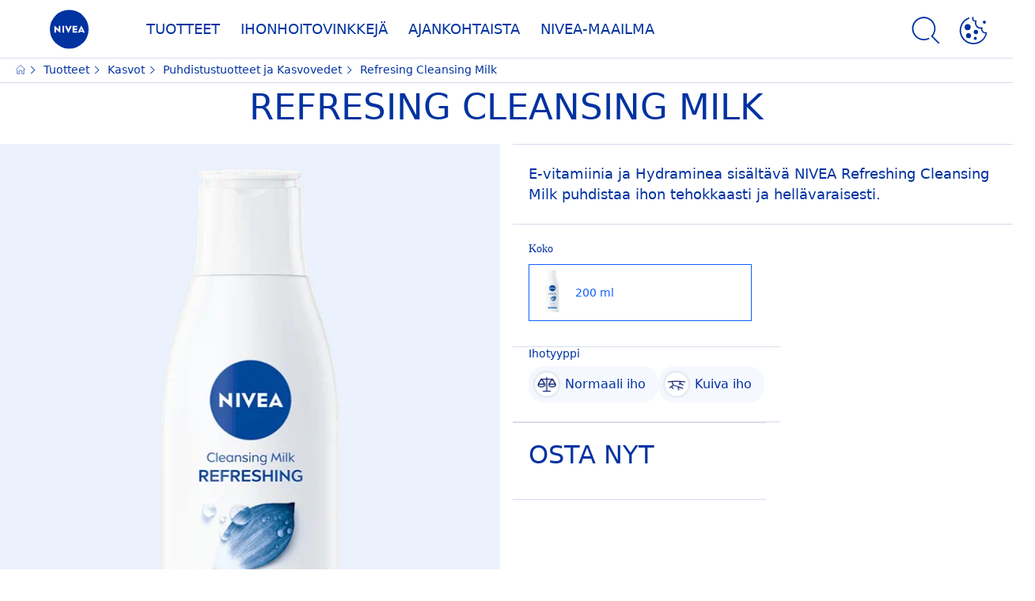

--- FILE ---
content_type: application/javascript
request_url: https://www.nivea.fi/dist/NiveaX/modules/Ingredient.0f7c9a59.js
body_size: 670
content:
"use strict";(self.NiveaXwebpackJsonp=self.NiveaXwebpackJsonp||[]).push([[5546],{64926:(e,t,n)=>{n.r(t),n.d(t,{default:()=>r});var i=n(21464),s=n(98684);const a='[data-module="Ingredient"]';class r{static setup(e=a){Array.from(document.querySelectorAll(e)).filter((e=>!e.dataset.moduleInitialized)).forEach((e=>{new r(e),e.dataset.moduleInitialized="true"}))}constructor(e,t={}){this.element=e,this.options=(0,i.$E)(this.element,Object.assign(this.getDefaultOptions(),t));const n=Array.from(document.querySelectorAll(this.options.IngredientItem));n&&n.map((e=>e.addEventListener("click",(e=>this.showIngredientInfo(e)))))}showIngredientInfo(e){e.preventDefault();const t=e.currentTarget,n=t?(0,i.$E)(t):{};try{var a=this.getLayerContent(n)}catch(e){console.error(e)}a&&NiveaX.layer.open((0,s.Xq)(a))}getLayerContent(e){if(0===Object.entries(e).length)throw"Ingredient item options are empty or not set...";const{image:t,title:n,description:i,ctaLink:s}=e,{ctaLabel:a,glossaryLink:r,glossaryLabel:o}=this.options;return` \n            <div class="nx-u-container">\n                <div class="nx-layer__ingredient-info nx-u-txt--center">\n                        ${t?`<div class="nx-ingredient-item-image"><img src="${t}" /></div>`:""}\n                        ${n?`<h2 class="nx-txt-uppercase nx-font--extrabold nx-font-heading-2">${n}</h2>`:""}\n                        ${i?`<p class="nx-cpy-1 nx-u-mt-base-0 nx-font--bold nx-font-body-1">${i}</p>`:""}\n                        ${s&&a?`<div class="nx-content-teaser__btn"><a class="nx-btn nx-btn--secondary" href="${s}">${a}</a></div>`:""}\n                        ${r&&o?`<a class="nx-action-link nx-font-text-link-medium nx-font--bold nx-txt-uppercase" href="${r}">${o}</a>`:""}\n                </div>\n            </div>`}getDefaultOptions(){return{IngredientItem:".nx-ingredient-item"}}}r.setup(a)}}]);
//# sourceMappingURL=/dist/NiveaX/./modules/Ingredient.0f7c9a59.js.12564646.map